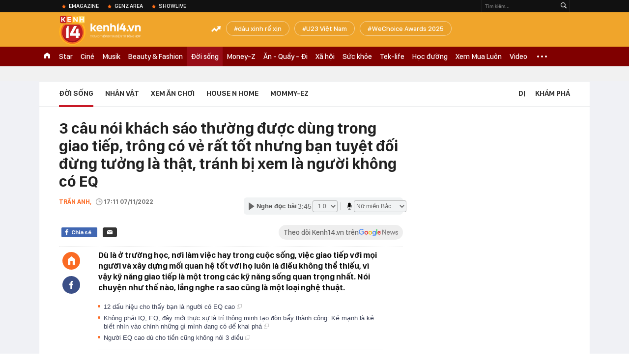

--- FILE ---
content_type: text/html; charset=utf-8
request_url: https://kenh14.vn/ajax-loadmore-bottom-detail/2154.chn
body_size: 8641
content:
<div class="clearfix nbdetail">
    <div class="kds-hot-daily clearfix" id="ulTinNoiBat_v2" data-marked-zoneid="k14_detail_tin_noi_bat">
        <h3 class="kds-title mt-40">Tin nổi bật kenh 14</h3>
        <div class="knd-wrapperv2 clearfix mt-20">
            <div id="k14_detail_tinnoibat_per"></div>
        </div>
        <div style="position: absolute; top: 0; right: -343px; z-index: 2">
            <div class="adk14-sticky-right">
                <div id="admzone35871"></div>
    <script>
        if (pageSettings.allow3rd) {
            'undefined' == typeof admicroAD.show ? admicroAD.unit.push(function () { admicroAD.show('admzone35871') }) : admicroAD.show('admzone35871');
        }
    </script>

            </div>
            <div class="ads-sponsor type-2 adm-hidden">
                <div id="admsection7"></div>
            </div>
        </div>
    </div>
    <div class="clearfix">
        <!-- Begin .kds-new-stream-wrapper -->
        <div class="knswli k14-videoUpdate">
    <div class="k14-videoUpdate-wrapper horizonVid">
        <div class="videoUpdate-left">
            <div class="content-video">
                <div class="iframe-wraper knswlic-welax">
                    <div class="VCSortableInPreviewMode" type="VideoStream" embed-type="4"
                         data-item-id="377005"
                         data-vid="kenh14cdn.com/203336854389633024/2026/1/23/nho-co-tren-ruong-nong-dan-ta-hoa-phat-hien-hom-vang-75-ty-quyet-dinh-bat-ngo-phia-sau--vtc-news-1769145911251377042323.mp4"
                         data-info="c7447a9d84c66c6db516b15a2cd4c17a" data-location=""
                         data-ads="true" data-displaymode="1"
                         data-thumb="https://kenh14cdn.com/thumb_w/560/.v-thumb/203336854389633024/2026/1/23/nho-co-tren-ruong-nong-dan-ta-hoa-phat-hien-hom-vang-75-ty-quyet-dinh-bat-ngo-phia-sau--vtc-news-1769145911251377042323.mp4.jpg"
                         data-contentid="" data-share=""
                         data-namespace="kenh14" data-width="660px" data-height="370px">
                    </div>
                </div>
            </div>
        </div>
        <div class="videoUpdate-right knswlic-welax">
            <div class="vr-content_info">
                <div class="info-heading">
















                    <div class="ih-time" title="2026-01-23T12:25:00"
                         data-second="2026-01-23T12:25:00"></div>
                </div>
                <div class="info-content">
                    <div class="ic-top">
                        <a href="https://video.kenh14.vn/dang-nho-co-nong-dan-trung-quoc-phat-hien-kho-bau-75-ty-dong-377005.chn" title="Đang nhổ cỏ, nông dân Trung Quốc phát hiện kho báu 75 tỷ đồng" target="_blank"
                           class="ict-title">Đang nhổ cỏ, nông dân Trung Quốc phát hiện kho báu 75 tỷ đồng</a>
                        <span class="knswli-view">
                                        <svg width="17" height="10" viewBox="0 0 17 10" fill="none"
                                             xmlns="http://www.w3.org/2000/svg">
                                            <path
                                                d="M8.5 0C3.74881 0 0 4.99968 0 4.99968C0 4.99968 3.74881 10 8.5 10C12.133 10 17 4.99968 17 4.99968C17 4.99968 12.133 0 8.5 0ZM8.5 8.11459C6.83148 8.11459 5.47337 6.71722 5.47337 4.99968C5.47337 3.28213 6.83148 1.88411 8.5 1.88411C10.1685 1.88411 11.5266 3.28213 11.5266 4.99968C11.5266 6.71722 10.1685 8.11459 8.5 8.11459ZM8.5 3.18102C8.26522 3.17646 8.03192 3.22012 7.81372 3.30945C7.59553 3.39878 7.39682 3.53199 7.22922 3.70129C7.06162 3.87059 6.92849 4.07258 6.8376 4.29546C6.74672 4.51834 6.69991 4.75763 6.69991 4.99935C6.69991 5.24107 6.74672 5.48036 6.8376 5.70324C6.92849 5.92612 7.06162 6.12812 7.22922 6.29741C7.39682 6.46671 7.59553 6.59992 7.81372 6.68925C8.03192 6.77858 8.26522 6.82224 8.5 6.81768C8.96271 6.80869 9.40352 6.61316 9.72766 6.27314C10.0518 5.93311 10.2334 5.47574 10.2334 4.99935C10.2334 4.52296 10.0518 4.06559 9.72766 3.72557C9.40352 3.38554 8.96271 3.19002 8.5 3.18102Z"
                                                fill="#888888"/>
                                        </svg>
                                        <label class="need-get-view" data-key="c7447a9d84c66c6db516b15a2cd4c17a"
                                               rel="kenh14cdn.com/203336854389633024/2026/1/23/nho-co-tren-ruong-nong-dan-ta-hoa-phat-hien-hom-vang-75-ty-quyet-dinh-bat-ngo-phia-sau--vtc-news-1769145911251377042323.mp4">0</label></span>
                        <div class="ict-des">
                            <p class="ictd-txt">
                                <a href="https://video.kenh14.vnhttps://video.kenh14.vn/video-news.chn" target="_blank"
                                   class="ictd-link"
                                   title="Video News">
                                    Video News
                                </a>
                                · Đang làm cỏ, người đàn ông tại tỉnh Sơn Tây, Trung Quốc bất ngờ đào được kho hòm vàng trị giá 75 tỷ đồng và hành động sau đó khiến ai cũng bất ngờ.
                            </p>
                        </div>
                    </div>

                                        <div class="ic-bottom">
                        <span class="read-more">Xem thêm</span>
                        <a href="https://video.kenh14.vn/khong-phai-xe-gia-re-xe-cu-tien-ty-moi-la-ngoi-sao-nam-2025-377044.chn" target="_blank" class="related-news" title="Không phải xe giá rẻ, xe cũ tiền tỷ mới là ‘ngôi sao’ năm 2025
">
                            <span class="rn-thumb">
                                <i>
                                    <img loading="lazy" src="https://kenh14cdn.com/zoom/80_100/203336854389633024/2026/1/24/10958-1769258331428838475656.jpg" alt="Không phải xe giá rẻ, xe cũ tiền tỷ mới là ‘ngôi sao’ năm 2025
">
                                </i>
                                <span class="play-icn">
                                    <svg width="30" height="30" viewBox="0 0 30 30" fill="none" xmlns="http://www.w3.org/2000/svg">
                                        <path d="M15 30C6.71652 30 0 23.2835 0 15C0 6.71652 6.71652 0 15 0C23.2835 0 30 6.71652 30 15C30 23.2835 23.2835 30 15 30ZM19.8248 14.769L12.5123 9.44866C12.4722 9.41986 12.4249 9.40265 12.3757 9.39896C12.3265 9.39526 12.2772 9.4052 12.2332 9.42769C12.1893 9.45018 12.1524 9.48435 12.1266 9.52645C12.1008 9.56854 12.0871 9.61693 12.0871 9.6663V20.3002C12.0869 20.3497 12.1004 20.3982 12.1262 20.4405C12.1519 20.4827 12.1888 20.517 12.2329 20.5395C12.2769 20.5621 12.3263 20.572 12.3756 20.5682C12.425 20.5643 12.4722 20.5469 12.5123 20.5179L19.8248 15.2009C19.8593 15.1765 19.8875 15.1441 19.907 15.1065C19.9264 15.0689 19.9366 15.0272 19.9366 14.9849C19.9366 14.9426 19.9264 14.9009 19.907 14.8633C19.8875 14.8258 19.8593 14.7934 19.8248 14.769Z" fill="white" />
                                    </svg>
                                </span>
                            </span>
                            <span class="rn-info">Không phải xe giá rẻ, xe cũ tiền tỷ mới là ‘ngôi sao’ năm 2025
</span>
                        </a>
                    </div>
                                    </div>
            </div>
        </div>
    </div>
</div>
<script>
    (runinit = window.runinit || []).push(function () {
        $('.k14-videoUpdate .k14-videoUpdate-wrapper .videoUpdate-right .vr-content_info .info-content .ic-top .ict-des .ictd-txt').trimLine(4);
        $('.k14-videoUpdate .k14-videoUpdate-wrapper .videoUpdate-right .vr-content_info .info-heading .ih-time').timeago();
    });
</script>
        <div class="kds-new-stream-wrapper listpopup">
            <div class="kds-title mb-0">Đọc thêm</div>
            <div id="aiservice-readmore" data-callback="callbackInitDetail"></div>
            <div class="knswli dark dbl clearfix" id="liDungBoLo" data-cd-key="highestviewnews:zoneid2154hour48">
    <div class="knswli-object-wrapper " data-marked-zoneid ="k14_dung_bo_lo">
        <h3 class="knswli-object-title"><span class="sprite icon"></span> Đừng bỏ lỡ</h3>
        <div class="knswli-object-content" id="dbl">
            <div class="knswli-object-list swiper-wrapper">
                                                            <div class="koli swiper-slide">
                            <a href="/bieu-cam-soc-cua-co-dong-vien-han-quoc-khi-nhin-cao-van-binh-can-pha-bong-len-thang-hot-search-215260124083034039.chn" class="koli-ava show-popup visit-popup knswa_border inited-timeline-popup" newsid="215260124083034039"
                               newstype="0" title="Biểu cảm SỐC của cổ động viên Hàn Quốc khi nhìn Cao Văn Bình cản phá bóng lên thẳng hot search" data-box="no-react" data-popup-url="/bieu-cam-soc-cua-co-dong-vien-han-quoc-khi-nhin-cao-van-binh-can-pha-bong-len-thang-hot-search-215260124083034039.chn">
                                <img loading="lazy" width="100%" height="100%" src="https://kenh14cdn.com/zoom/260_161/203336854389633024/2026/1/24/thumb-photo2026-01-2409-05-04-17692204295331185795045-17692204312221485205656-107-241-664-1132-crop-17692204474161291043530.jpg" alt="Biểu cảm SỐC của cổ động viên Hàn Quốc khi nhìn Cao Văn Bình cản phá bóng lên thẳng hot search" srcset="https://kenh14cdn.com/zoom/260_161/203336854389633024/2026/1/24/thumb-photo2026-01-2409-05-04-17692204295331185795045-17692204312221485205656-107-241-664-1132-crop-17692204474161291043530.jpg 1x,https://kenh14cdn.com/zoom/520_322/203336854389633024/2026/1/24/thumb-photo2026-01-2409-05-04-17692204295331185795045-17692204312221485205656-107-241-664-1132-crop-17692204474161291043530.jpg 2x">
                                </a>
                            <h4 class="koli-title">
                                <a href="/bieu-cam-soc-cua-co-dong-vien-han-quoc-khi-nhin-cao-van-binh-can-pha-bong-len-thang-hot-search-215260124083034039.chn" title="Biểu cảm SỐC của cổ động viên Hàn Quốc khi nhìn Cao Văn Bình cản phá bóng lên thẳng hot search" data-popup-url="/bieu-cam-soc-cua-co-dong-vien-han-quoc-khi-nhin-cao-van-binh-can-pha-bong-len-thang-hot-search-215260124083034039.chn" class="show-popup visit-popup">
                                    Biểu cảm SỐC của cổ động viên Hàn Quốc khi nhìn Cao Văn Bình cản phá bóng lên thẳng hot search
                                </a>
                            </h4>
                        </div>
                                            <div class="koli swiper-slide">
                            <a href="/ban-gai-nong-bong-cua-quoc-viet-cau-thu-sut-tung-luoi-han-quoc-215260123232314025.chn" class="koli-ava show-popup visit-popup knswa_border inited-timeline-popup" newsid="215260123232314025"
                               newstype="0" title="Bạn gái nóng bỏng của Quốc Việt - cầu thủ sút tung lưới Hàn Quốc" data-box="no-react" data-popup-url="/ban-gai-nong-bong-cua-quoc-viet-cau-thu-sut-tung-luoi-han-quoc-215260123232314025.chn">
                                <img loading="lazy" width="100%" height="100%" src="https://kenh14cdn.com/zoom/260_161/203336854389633024/2026/1/23/ipiccyimage-64-17691853377181332367543.jpg" alt="Bạn gái nóng bỏng của Quốc Việt - cầu thủ sút tung lưới Hàn Quốc" srcset="https://kenh14cdn.com/zoom/260_161/203336854389633024/2026/1/23/ipiccyimage-64-17691853377181332367543.jpg 1x,https://kenh14cdn.com/zoom/520_322/203336854389633024/2026/1/23/ipiccyimage-64-17691853377181332367543.jpg 2x">
                                </a>
                            <h4 class="koli-title">
                                <a href="/ban-gai-nong-bong-cua-quoc-viet-cau-thu-sut-tung-luoi-han-quoc-215260123232314025.chn" title="Bạn gái nóng bỏng của Quốc Việt - cầu thủ sút tung lưới Hàn Quốc" data-popup-url="/ban-gai-nong-bong-cua-quoc-viet-cau-thu-sut-tung-luoi-han-quoc-215260123232314025.chn" class="show-popup visit-popup">
                                    Bạn gái nóng bỏng của Quốc Việt - cầu thủ sút tung lưới Hàn Quốc
                                </a>
                            </h4>
                        </div>
                                            <div class="koli swiper-slide">
                            <a href="/danh-tinh-nu-co-dong-vien-viet-nam-giong-thieu-bao-tram-gay-sot-215260124131213667.chn" class="koli-ava show-popup visit-popup knswa_border inited-timeline-popup" newsid="215260124131213667"
                               newstype="0" title="Danh tính nữ cổ động viên Việt Nam giống Thiều Bảo Trâm gây sốt" data-box="no-react" data-popup-url="/danh-tinh-nu-co-dong-vien-viet-nam-giong-thieu-bao-tram-gay-sot-215260124131213667.chn">
                                <video autoplay="true" muted loop playsinline
               class="lozad-video"
               poster="https://kenh14cdn.com/zoom/260_161/203336854389633024/2026/1/24/snaptikvnwv7f6-ezgifcom-crop-17692309015841941289529-0-0-360-576-crop-17692310341411597083807-1769234983867738993732.gif.png" alt="Danh tính nữ cổ động viên Việt Nam giống Thiều Bảo Trâm gây sốt"
               data-src="https://kenh14cdn.com/203336854389633024/2026/1/24/snaptikvnwv7f6-ezgifcom-crop-17692309015841941289529-0-0-360-576-crop-17692310341411597083807-1769234983867738993732.gif.mp4"
               type="video/mp4">
        </video>
                                </a>
                            <h4 class="koli-title">
                                <a href="/danh-tinh-nu-co-dong-vien-viet-nam-giong-thieu-bao-tram-gay-sot-215260124131213667.chn" title="Danh tính nữ cổ động viên Việt Nam giống Thiều Bảo Trâm gây sốt" data-popup-url="/danh-tinh-nu-co-dong-vien-viet-nam-giong-thieu-bao-tram-gay-sot-215260124131213667.chn" class="show-popup visit-popup">
                                    Danh tính nữ cổ động viên Việt Nam giống Thiều Bảo Trâm gây sốt
                                </a>
                            </h4>
                        </div>
                                            <div class="koli swiper-slide">
                            <a href="/4-con-giap-cang-ve-cuoi-thang-1-cang-giau-dau-tu-dau-thang-do-tai-san-rong-tang-vun-vut-su-nghiep-len-huong-21526012316023785.chn" class="koli-ava show-popup visit-popup knswa_border inited-timeline-popup" newsid="21526012316023785"
                               newstype="0" title="4 con giáp càng về cuối tháng 1 càng giàu: Đầu tư đâu thắng đó, tài sản ròng tăng vùn vụt, sự nghiệp lên hương" data-box="no-react" data-popup-url="/4-con-giap-cang-ve-cuoi-thang-1-cang-giau-dau-tu-dau-thang-do-tai-san-rong-tang-vun-vut-su-nghiep-len-huong-21526012316023785.chn">
                                <img loading="lazy" width="100%" height="100%" src="https://kenh14cdn.com/zoom/260_161/203336854389633024/2026/1/23/acqasdfcvda-17691532170971923114668-29-0-669-1024-crop-1769153225351570509657-17691588680372003315067.png" alt="4 con giáp càng về cuối tháng 1 càng giàu: Đầu tư đâu thắng đó, tài sản ròng tăng vùn vụt, sự nghiệp lên hương" srcset="https://kenh14cdn.com/zoom/260_161/203336854389633024/2026/1/23/acqasdfcvda-17691532170971923114668-29-0-669-1024-crop-1769153225351570509657-17691588680372003315067.png 1x,https://kenh14cdn.com/zoom/520_322/203336854389633024/2026/1/23/acqasdfcvda-17691532170971923114668-29-0-669-1024-crop-1769153225351570509657-17691588680372003315067.png 2x">
                                </a>
                            <h4 class="koli-title">
                                <a href="/4-con-giap-cang-ve-cuoi-thang-1-cang-giau-dau-tu-dau-thang-do-tai-san-rong-tang-vun-vut-su-nghiep-len-huong-21526012316023785.chn" title="4 con giáp càng về cuối tháng 1 càng giàu: Đầu tư đâu thắng đó, tài sản ròng tăng vùn vụt, sự nghiệp lên hương" data-popup-url="/4-con-giap-cang-ve-cuoi-thang-1-cang-giau-dau-tu-dau-thang-do-tai-san-rong-tang-vun-vut-su-nghiep-len-huong-21526012316023785.chn" class="show-popup visit-popup">
                                    4 con giáp càng về cuối tháng 1 càng giàu: Đầu tư đâu thắng đó, tài sản ròng tăng vùn vụt, sự nghiệp lên hương
                                </a>
                            </h4>
                        </div>
                                            <div class="koli swiper-slide">
                            <a href="/viet-nam-co-tien-canh-ngoi-chua-rong-1000-ha-tren-nui-chin-khuc-noi-con-trai-ty-phu-pham-nhat-vuong-lam-le-hang-thuan-215260123143745755.chn" class="koli-ava show-popup visit-popup knswa_border inited-timeline-popup" newsid="215260123143745755"
                               newstype="0" title="Việt Nam có tiên cảnh: Ngôi chùa rộng 1.000 ha trên núi Chín Khúc - nơi con trai tỷ phú Phạm Nhật Vượng làm lễ Hằng thuận" data-box="no-react" data-popup-url="/viet-nam-co-tien-canh-ngoi-chua-rong-1000-ha-tren-nui-chin-khuc-noi-con-trai-ty-phu-pham-nhat-vuong-lam-le-hang-thuan-215260123143745755.chn">
                                <img loading="lazy" width="100%" height="100%" src="https://kenh14cdn.com/zoom/260_161/203336854389633024/2026/1/23/67a9fd72-bd70-4b40-9810-e52183040939-17691537168752009882116.png" alt="Việt Nam có tiên cảnh: Ngôi chùa rộng 1.000 ha trên núi Chín Khúc - nơi con trai tỷ phú Phạm Nhật Vượng làm lễ Hằng thuận" srcset="https://kenh14cdn.com/zoom/260_161/203336854389633024/2026/1/23/67a9fd72-bd70-4b40-9810-e52183040939-17691537168752009882116.png 1x,https://kenh14cdn.com/zoom/520_322/203336854389633024/2026/1/23/67a9fd72-bd70-4b40-9810-e52183040939-17691537168752009882116.png 2x">
                                </a>
                            <h4 class="koli-title">
                                <a href="/viet-nam-co-tien-canh-ngoi-chua-rong-1000-ha-tren-nui-chin-khuc-noi-con-trai-ty-phu-pham-nhat-vuong-lam-le-hang-thuan-215260123143745755.chn" title="Việt Nam có tiên cảnh: Ngôi chùa rộng 1.000 ha trên núi Chín Khúc - nơi con trai tỷ phú Phạm Nhật Vượng làm lễ Hằng thuận" data-popup-url="/viet-nam-co-tien-canh-ngoi-chua-rong-1000-ha-tren-nui-chin-khuc-noi-con-trai-ty-phu-pham-nhat-vuong-lam-le-hang-thuan-215260123143745755.chn" class="show-popup visit-popup">
                                    Việt Nam có tiên cảnh: Ngôi chùa rộng 1.000 ha trên núi Chín Khúc - nơi con trai tỷ phú Phạm Nhật Vượng làm lễ Hằng thuận
                                </a>
                            </h4>
                        </div>
                                            <div class="koli swiper-slide">
                            <a href="/huyen-204-lam-ro-danh-tinh-co-gai-danh-pickleball-voi-duy-nho-215260123152116473.chn" class="koli-ava show-popup visit-popup knswa_border inited-timeline-popup" newsid="215260123152116473"
                               newstype="0" title="Huyền 204 làm rõ danh tính cô gái đánh pickleball với Duy Nhỏ" data-box="no-react" data-popup-url="/huyen-204-lam-ro-danh-tinh-co-gai-danh-pickleball-voi-duy-nho-215260123152116473.chn">
                                <img loading="lazy" width="100%" height="100%" src="https://kenh14cdn.com/zoom/260_161/203336854389633024/2026/1/23/00-17691563977661279947436.jpg" alt="Huyền 204 làm rõ danh tính cô gái đánh pickleball với Duy Nhỏ" srcset="https://kenh14cdn.com/zoom/260_161/203336854389633024/2026/1/23/00-17691563977661279947436.jpg 1x,https://kenh14cdn.com/zoom/520_322/203336854389633024/2026/1/23/00-17691563977661279947436.jpg 2x">
                                </a>
                            <h4 class="koli-title">
                                <a href="/huyen-204-lam-ro-danh-tinh-co-gai-danh-pickleball-voi-duy-nho-215260123152116473.chn" title="Huyền 204 làm rõ danh tính cô gái đánh pickleball với Duy Nhỏ" data-popup-url="/huyen-204-lam-ro-danh-tinh-co-gai-danh-pickleball-voi-duy-nho-215260123152116473.chn" class="show-popup visit-popup">
                                    Huyền 204 làm rõ danh tính cô gái đánh pickleball với Duy Nhỏ
                                </a>
                            </h4>
                        </div>
                                            <div class="koli swiper-slide">
                            <a href="/thu-mon-cao-van-binh-tu-tien-dao-khet-tieng-khap-lang-tren-xom-duoi-den-nguoi-gac-den-u23-viet-nam-215260124103945744.chn" class="koli-ava show-popup visit-popup knswa_border inited-timeline-popup" newsid="215260124103945744"
                               newstype="0" title="Thủ môn Cao Văn Bình: Từ &quot;tiền đạo khét tiếng khắp làng trên xóm dưới&quot; đến &quot;người gác đền&quot; U23 Việt Nam" data-box="no-react" data-popup-url="/thu-mon-cao-van-binh-tu-tien-dao-khet-tieng-khap-lang-tren-xom-duoi-den-nguoi-gac-den-u23-viet-nam-215260124103945744.chn">
                                <img loading="lazy" width="100%" height="100%" src="https://kenh14cdn.com/zoom/260_161/203336854389633024/2026/1/24/avatar1769225870169-17692258707881532607707.png" alt="Thủ môn Cao Văn Bình: Từ &quot;tiền đạo khét tiếng khắp làng trên xóm dưới&quot; đến &quot;người gác đền&quot; U23 Việt Nam" srcset="https://kenh14cdn.com/zoom/260_161/203336854389633024/2026/1/24/avatar1769225870169-17692258707881532607707.png 1x,https://kenh14cdn.com/zoom/520_322/203336854389633024/2026/1/24/avatar1769225870169-17692258707881532607707.png 2x">
                                </a>
                            <h4 class="koli-title">
                                <a href="/thu-mon-cao-van-binh-tu-tien-dao-khet-tieng-khap-lang-tren-xom-duoi-den-nguoi-gac-den-u23-viet-nam-215260124103945744.chn" title="Thủ môn Cao Văn Bình: Từ &quot;tiền đạo khét tiếng khắp làng trên xóm dưới&quot; đến &quot;người gác đền&quot; U23 Việt Nam" data-popup-url="/thu-mon-cao-van-binh-tu-tien-dao-khet-tieng-khap-lang-tren-xom-duoi-den-nguoi-gac-den-u23-viet-nam-215260124103945744.chn" class="show-popup visit-popup">
                                    Thủ môn Cao Văn Bình: Từ &quot;tiền đạo khét tiếng khắp làng trên xóm dưới&quot; đến &quot;người gác đền&quot; U23 Việt Nam
                                </a>
                            </h4>
                        </div>
                                            <div class="koli swiper-slide">
                            <a href="/chan-dung-thu-mon-cao-van-binh-nguoi-giup-u23-viet-nam-thang-han-quoc-theo-kich-ban-nghet-tho-215260124012732289.chn" class="koli-ava show-popup visit-popup knswa_border inited-timeline-popup" newsid="215260124012732289"
                               newstype="0" title="Chân dung thủ môn Cao Văn Bình - người giúp U23 Việt Nam thắng Hàn Quốc theo kịch bản nghẹt thở" data-box="no-react" data-popup-url="/chan-dung-thu-mon-cao-van-binh-nguoi-giup-u23-viet-nam-thang-han-quoc-theo-kich-ban-nghet-tho-215260124012732289.chn">
                                <img loading="lazy" width="100%" height="100%" src="https://kenh14cdn.com/zoom/260_161/203336854389633024/2026/1/23/photo2026-01-2401-09-35-011439-1769192790614-1769192790746954551186-0-0-720-1152-crop-1769193527168174249807.jpg" alt="Chân dung thủ môn Cao Văn Bình - người giúp U23 Việt Nam thắng Hàn Quốc theo kịch bản nghẹt thở" srcset="https://kenh14cdn.com/zoom/260_161/203336854389633024/2026/1/23/photo2026-01-2401-09-35-011439-1769192790614-1769192790746954551186-0-0-720-1152-crop-1769193527168174249807.jpg 1x,https://kenh14cdn.com/zoom/520_322/203336854389633024/2026/1/23/photo2026-01-2401-09-35-011439-1769192790614-1769192790746954551186-0-0-720-1152-crop-1769193527168174249807.jpg 2x">
                                </a>
                            <h4 class="koli-title">
                                <a href="/chan-dung-thu-mon-cao-van-binh-nguoi-giup-u23-viet-nam-thang-han-quoc-theo-kich-ban-nghet-tho-215260124012732289.chn" title="Chân dung thủ môn Cao Văn Bình - người giúp U23 Việt Nam thắng Hàn Quốc theo kịch bản nghẹt thở" data-popup-url="/chan-dung-thu-mon-cao-van-binh-nguoi-giup-u23-viet-nam-thang-han-quoc-theo-kich-ban-nghet-tho-215260124012732289.chn" class="show-popup visit-popup">
                                    Chân dung thủ môn Cao Văn Bình - người giúp U23 Việt Nam thắng Hàn Quốc theo kịch bản nghẹt thở
                                </a>
                            </h4>
                        </div>
                                            <div class="koli swiper-slide">
                            <a href="/chi-24-ty-mua-vang-sau-15-nam-co-63-ty-dong-nguoi-dan-ong-thua-nhan-toi-lai-dam-159-nhung-bat-an-mat-an-mat-ngu-215260123231648935.chn" class="koli-ava show-popup visit-popup knswa_border inited-timeline-popup" newsid="215260123231648935"
                               newstype="0" title="Chi 2,4 tỷ mua vàng, sau 15 năm có 6,3 tỷ đồng, người đàn ông thừa nhận: “Tôi lãi đậm 159% nhưng bất an, mất ăn mất ngủ”" data-box="no-react" data-popup-url="/chi-24-ty-mua-vang-sau-15-nam-co-63-ty-dong-nguoi-dan-ong-thua-nhan-toi-lai-dam-159-nhung-bat-an-mat-an-mat-ngu-215260123231648935.chn">
                                <img loading="lazy" width="100%" height="100%" src="https://kenh14cdn.com/zoom/260_161/203336854389633024/2026/1/23/avatar1769184908054-17691849083301806471726-0-44-419-714-crop-1769184946302404003273.jpg" alt="Chi 2,4 tỷ mua vàng, sau 15 năm có 6,3 tỷ đồng, người đàn ông thừa nhận: “Tôi lãi đậm 159% nhưng bất an, mất ăn mất ngủ”" srcset="https://kenh14cdn.com/zoom/260_161/203336854389633024/2026/1/23/avatar1769184908054-17691849083301806471726-0-44-419-714-crop-1769184946302404003273.jpg 1x,https://kenh14cdn.com/zoom/520_322/203336854389633024/2026/1/23/avatar1769184908054-17691849083301806471726-0-44-419-714-crop-1769184946302404003273.jpg 2x">
                                </a>
                            <h4 class="koli-title">
                                <a href="/chi-24-ty-mua-vang-sau-15-nam-co-63-ty-dong-nguoi-dan-ong-thua-nhan-toi-lai-dam-159-nhung-bat-an-mat-an-mat-ngu-215260123231648935.chn" title="Chi 2,4 tỷ mua vàng, sau 15 năm có 6,3 tỷ đồng, người đàn ông thừa nhận: “Tôi lãi đậm 159% nhưng bất an, mất ăn mất ngủ”" data-popup-url="/chi-24-ty-mua-vang-sau-15-nam-co-63-ty-dong-nguoi-dan-ong-thua-nhan-toi-lai-dam-159-nhung-bat-an-mat-an-mat-ngu-215260123231648935.chn" class="show-popup visit-popup">
                                    Chi 2,4 tỷ mua vàng, sau 15 năm có 6,3 tỷ đồng, người đàn ông thừa nhận: “Tôi lãi đậm 159% nhưng bất an, mất ăn mất ngủ”
                                </a>
                            </h4>
                        </div>
                                            <div class="koli swiper-slide">
                            <a href="/buoc-sang-binh-ngo-2026-3-con-giap-nay-het-kho-1-con-giap-can-trong-keo-no-nan-quan-than-215260119143627442.chn" class="koli-ava show-popup visit-popup knswa_border inited-timeline-popup" newsid="215260119143627442"
                               newstype="0" title="Bước sang Bính Ngọ 2026, 3 con giáp này hết khổ, 1 con giáp cẩn trọng kẻo nợ nần quấn thân" data-box="no-react" data-popup-url="/buoc-sang-binh-ngo-2026-3-con-giap-nay-het-kho-1-con-giap-can-trong-keo-no-nan-quan-than-215260119143627442.chn">
                                <img loading="lazy" width="100%" height="100%" src="https://kenh14cdn.com/zoom/260_161/203336854389633024/2026/1/19/thang-12-am-lich-thang-chap-12-con-giap-2-17688031605581131531563-1768808110384-1768808110721166720804-246-0-886-1024-crop-1768808142902298561211.jpeg" alt="Bước sang Bính Ngọ 2026, 3 con giáp này hết khổ, 1 con giáp cẩn trọng kẻo nợ nần quấn thân" srcset="https://kenh14cdn.com/zoom/260_161/203336854389633024/2026/1/19/thang-12-am-lich-thang-chap-12-con-giap-2-17688031605581131531563-1768808110384-1768808110721166720804-246-0-886-1024-crop-1768808142902298561211.jpeg 1x,https://kenh14cdn.com/zoom/520_322/203336854389633024/2026/1/19/thang-12-am-lich-thang-chap-12-con-giap-2-17688031605581131531563-1768808110384-1768808110721166720804-246-0-886-1024-crop-1768808142902298561211.jpeg 2x">
                                </a>
                            <h4 class="koli-title">
                                <a href="/buoc-sang-binh-ngo-2026-3-con-giap-nay-het-kho-1-con-giap-can-trong-keo-no-nan-quan-than-215260119143627442.chn" title="Bước sang Bính Ngọ 2026, 3 con giáp này hết khổ, 1 con giáp cẩn trọng kẻo nợ nần quấn thân" data-popup-url="/buoc-sang-binh-ngo-2026-3-con-giap-nay-het-kho-1-con-giap-can-trong-keo-no-nan-quan-than-215260119143627442.chn" class="show-popup visit-popup">
                                    Bước sang Bính Ngọ 2026, 3 con giáp này hết khổ, 1 con giáp cẩn trọng kẻo nợ nần quấn thân
                                </a>
                            </h4>
                        </div>
                                                </div>
            <div class="swiper-pagination"></div>
            <div class="swiper-button-next"></div>
            <div class="swiper-button-prev"></div>
        </div>

    </div>
</div>
            <div class="knswli dark video clearfix" id="liVideo1" data-marked-zoneid="k14_category_video">
    <div class="knswli-object-wrapper-2">
        <div class="w1040 knswli-video-wrapper clearfix" style="width:100% !important">
            <div id="adm_list_player_box" style="">
            </div>

        </div>
    </div>

    <div style="position: absolute;top: 170px;right: -340px;display: block;">
        <div id="admzone35896"></div>
        <script>admicroAD.unit.push(function () {
                admicroAD.show('admzone35896')
            });  </script>
    </div>
</div>
            <li class='knswli light trend clearfix' id='liNewsMostView' data-marked-zoneid='k14_detail_dang_duoc_quan_tam'
        data-cd-key="highestviewnews:zoneid0hour24">
        <div class='knswli-object-wrapper swiper-container'>
            <h3 class='knswli-object-title'>
                <span class='sprite icon'></span>
                Đang được quan tâm
            </h3>
            <div class='knswli-object-content'>
                <ul class='knswli-object-list swiper-wrapper'>
                                            <li class='koli swiper-slide'>
                            <a data-popup-url="/22h00-hom-nay-u23-nhat-ban-vs-u23-trung-quoc-tranh-chuc-vo-dich-u23-chau-a-215260124205452785.chn"
                               data-box="no-react"
                               href='/22h00-hom-nay-u23-nhat-ban-vs-u23-trung-quoc-tranh-chuc-vo-dich-u23-chau-a-215260124205452785.chn'
                               class='koli-ava show-popup visit-popup knswa_border'
                               newsid='215260124205452785'
                               title='U23 Nhật Bản thắng &quot;out trình&quot; 4-0 U23 Trung Quốc, đăng quang ngôi vô địch U23 châu Á 2026'>
                                <img loading='lazy'
                                     src='https://kenh14cdn.com/zoom/260_163/203336854389633024/2026/1/24/u23-nhat-ban-x-23215955-17692727604831879883266-0-0-421-674-crop-1769272764240570889760.jpg'
                                     alt='U23 Nhật Bản thắng &quot;out trình&quot; 4-0 U23 Trung Quốc, đăng quang ngôi vô địch U23 châu Á 2026'>









                            </a>
                            <h4 class='koli-title'>
                                <a class="show-popup visit-popup"
                                   data-popup-url="/22h00-hom-nay-u23-nhat-ban-vs-u23-trung-quoc-tranh-chuc-vo-dich-u23-chau-a-215260124205452785.chn"
                                   data-box="no-react"
                                   href='/22h00-hom-nay-u23-nhat-ban-vs-u23-trung-quoc-tranh-chuc-vo-dich-u23-chau-a-215260124205452785.chn'
                                   title='U23 Nhật Bản thắng &quot;out trình&quot; 4-0 U23 Trung Quốc, đăng quang ngôi vô địch U23 châu Á 2026'>
                                    U23 Nhật Bản thắng &quot;out trình&quot; 4-0 U23 Trung Quốc, đăng quang ngôi vô địch U23 châu Á 2026
                                </a>
                            </h4>
                        </li>
                                            <li class='koli swiper-slide'>
                            <a data-popup-url="/thuong-hieu-minh-u23-viet-nam-ngoi-xe-lan-ve-nuoc-bo-me-thuong-con-mat-rom-le-215260124221850251.chn"
                               data-box="no-react"
                               href='/thuong-hieu-minh-u23-viet-nam-ngoi-xe-lan-ve-nuoc-bo-me-thuong-con-mat-rom-le-215260124221850251.chn'
                               class='koli-ava show-popup visit-popup knswa_border'
                               newsid='215260124221850251'
                               title='Thương Hiểu Minh U23 Việt Nam ngồi xe lăn về nước, bố mẹ thương con mắt rớm lệ'>
                                <img loading='lazy'
                                     src='https://kenh14cdn.com/zoom/260_163/203336854389633024/2026/1/24/dsc1600-copy-1-17692669544441500675352-1769267798627-1769267798898118731503-84-0-1334-2000-crop-17692678679241260543190.jpg'
                                     alt='Thương Hiểu Minh U23 Việt Nam ngồi xe lăn về nước, bố mẹ thương con mắt rớm lệ'>









                            </a>
                            <h4 class='koli-title'>
                                <a class="show-popup visit-popup"
                                   data-popup-url="/thuong-hieu-minh-u23-viet-nam-ngoi-xe-lan-ve-nuoc-bo-me-thuong-con-mat-rom-le-215260124221850251.chn"
                                   data-box="no-react"
                                   href='/thuong-hieu-minh-u23-viet-nam-ngoi-xe-lan-ve-nuoc-bo-me-thuong-con-mat-rom-le-215260124221850251.chn'
                                   title='Thương Hiểu Minh U23 Việt Nam ngồi xe lăn về nước, bố mẹ thương con mắt rớm lệ'>
                                    Thương Hiểu Minh U23 Việt Nam ngồi xe lăn về nước, bố mẹ thương con mắt rớm lệ
                                </a>
                            </h4>
                        </li>
                                            <li class='koli swiper-slide'>
                            <a data-popup-url="/u23-viet-nam-mang-hcd-chau-a-ve-nuoc-hieu-minh-phai-ngoi-xe-lan-215260124200256117.chn"
                               data-box="no-react"
                               href='/u23-viet-nam-mang-hcd-chau-a-ve-nuoc-hieu-minh-phai-ngoi-xe-lan-215260124200256117.chn'
                               class='koli-ava show-popup visit-popup knswa_border'
                               newsid='215260124200256117'
                               title='Chào đón những &quot;chiến binh&quot; U23 Việt Nam kiên cường mang huy chương đồng U23 châu Á về nước'>
                                <img loading='lazy'
                                     src='https://kenh14cdn.com/zoom/260_163/203336854389633024/2026/1/24/dsc1725-copy-17692654118972056398000-107-0-1707-2560-crop-17692654972361267292875.jpg'
                                     alt='Chào đón những &quot;chiến binh&quot; U23 Việt Nam kiên cường mang huy chương đồng U23 châu Á về nước'>









                            </a>
                            <h4 class='koli-title'>
                                <a class="show-popup visit-popup"
                                   data-popup-url="/u23-viet-nam-mang-hcd-chau-a-ve-nuoc-hieu-minh-phai-ngoi-xe-lan-215260124200256117.chn"
                                   data-box="no-react"
                                   href='/u23-viet-nam-mang-hcd-chau-a-ve-nuoc-hieu-minh-phai-ngoi-xe-lan-215260124200256117.chn'
                                   title='Chào đón những &quot;chiến binh&quot; U23 Việt Nam kiên cường mang huy chương đồng U23 châu Á về nước'>
                                    Chào đón những &quot;chiến binh&quot; U23 Việt Nam kiên cường mang huy chương đồng U23 châu Á về nước
                                </a>
                            </h4>
                        </li>
                                            <li class='koli swiper-slide'>
                            <a data-popup-url="/dinh-bac-hoi-hoa-minzy-dung-1-cau-khien-mang-xa-hoi-ran-ran-215260124155419986.chn"
                               data-box="no-react"
                               href='/dinh-bac-hoi-hoa-minzy-dung-1-cau-khien-mang-xa-hoi-ran-ran-215260124155419986.chn'
                               class='koli-ava show-popup visit-popup knswa_border'
                               newsid='215260124155419986'
                               title='Đình Bắc hỏi Hoà Minzy đúng 1 câu khiến mạng xã hội rần rần'>
                                <img loading='lazy'
                                     src='https://kenh14cdn.com/zoom/260_163/203336854389633024/2026/1/24/ava-11-17692446847961507158643.png'
                                     alt='Đình Bắc hỏi Hoà Minzy đúng 1 câu khiến mạng xã hội rần rần'>









                            </a>
                            <h4 class='koli-title'>
                                <a class="show-popup visit-popup"
                                   data-popup-url="/dinh-bac-hoi-hoa-minzy-dung-1-cau-khien-mang-xa-hoi-ran-ran-215260124155419986.chn"
                                   data-box="no-react"
                                   href='/dinh-bac-hoi-hoa-minzy-dung-1-cau-khien-mang-xa-hoi-ran-ran-215260124155419986.chn'
                                   title='Đình Bắc hỏi Hoà Minzy đúng 1 câu khiến mạng xã hội rần rần'>
                                    Đình Bắc hỏi Hoà Minzy đúng 1 câu khiến mạng xã hội rần rần
                                </a>
                            </h4>
                        </li>
                                            <li class='koli swiper-slide'>
                            <a data-popup-url="/canh-bao-nong-cong-an-thong-bao-den-nhung-ai-nhan-duoc-tin-nhan-zalo-sau-co-the-bi-rut-sach-tien-trong-tai-khoan-215260124153951581.chn"
                               data-box="no-react"
                               href='/canh-bao-nong-cong-an-thong-bao-den-nhung-ai-nhan-duoc-tin-nhan-zalo-sau-co-the-bi-rut-sach-tien-trong-tai-khoan-215260124153951581.chn'
                               class='koli-ava show-popup visit-popup knswa_border'
                               newsid='215260124153951581'
                               title='Cảnh báo nóng: Công an thông báo đến những ai nhận được tin nhắn Zalo sau có thể bị rút sạch tiền trong tài khoản'>
                                <img loading='lazy'
                                     src='https://kenh14cdn.com/zoom/260_163/203336854389633024/2026/1/24/avatar1769243932016-1769243932344524306738.jpg'
                                     alt='Cảnh báo nóng: Công an thông báo đến những ai nhận được tin nhắn Zalo sau có thể bị rút sạch tiền trong tài khoản'>









                            </a>
                            <h4 class='koli-title'>
                                <a class="show-popup visit-popup"
                                   data-popup-url="/canh-bao-nong-cong-an-thong-bao-den-nhung-ai-nhan-duoc-tin-nhan-zalo-sau-co-the-bi-rut-sach-tien-trong-tai-khoan-215260124153951581.chn"
                                   data-box="no-react"
                                   href='/canh-bao-nong-cong-an-thong-bao-den-nhung-ai-nhan-duoc-tin-nhan-zalo-sau-co-the-bi-rut-sach-tien-trong-tai-khoan-215260124153951581.chn'
                                   title='Cảnh báo nóng: Công an thông báo đến những ai nhận được tin nhắn Zalo sau có thể bị rút sạch tiền trong tài khoản'>
                                    Cảnh báo nóng: Công an thông báo đến những ai nhận được tin nhắn Zalo sau có thể bị rút sạch tiền trong tài khoản
                                </a>
                            </h4>
                        </li>
                                    </ul>
                <div class='swiper-pagination'></div>
                <!-- Add Arrows -->
                <div class='swiper-button-next'></div>
                <div class='swiper-button-prev'></div>
            </div>
        </div>
    </li>
        </div>

        <script type="text/javascript">
            //load tin noi bat per - Start
            (runinit = window.runinit || []).push(function () {
                loadJsAsync('https://js.aiservice.vn/rec/k14_detail_tinnoibat_per.js', callbackEr = function () {
                    new Image().src = 'https://formalhood.com/ev_anlz?dmn=' + encodeURIComponent(document.location.href) + '&bxid=643&iti=cbweb&elbl=k14_detail_tinnoibat_per.js&eval=404&ecat=monitorRecommend&eact=error&dmi=7&ui=' + cf_uidT + '&dg=' + getDguid();
                });
            });

            //load tin noi bat per - End

            if (!isLightHouse) {
                $('.welax').hide();
                (runinit = window.runinit || []).push(function () {
                    loadJsAsync('https://media1.admicro.vn/core/log_recommend.js', function () {
                    });
                    loadJsAsync('https://kenh14cdn.com/web_js/detail-stream-adm-05102022v1.min.js', function () {
                        InitTinNoiBat();
                        setTimeout(function (parameters) {
                            InitVideo(); //video
                        }, 2000);

                        InitDungBoLo();//dung bo lo
                        InitXemNhieuNhat(); //dang duoc quan tam
                        InitWeLax();
                        relatedNews.initTimelinePoppup('#ulTinNoiBat_v2');
                        relatedNews.initTimelinePoppup('#k14-detail-stream');
                    });

                    loadJsAsync('https://js.aiservice.vn/rec/kenh14-readmore.js');
                });
            }

            function callbackInitDetail() {
                console.log('callbackInitDetail');
                $('#aiservice-readmore #LoadNewsTimelineDetail .knswli').eq(14).after($('#liNewsMostView'));
                $('#aiservice-readmore #LoadNewsTimelineDetail .knswli').eq(10).before($('#liVideo1'));
                $('#aiservice-readmore #LoadNewsTimelineDetail .knswli').eq(5).before($('#liDungBoLo'));
            }

            $video_elements_in = $('.lozad-video');
            var videoObserver = lozad('.lozad-video', {
                threshold: 0.1,
                loaded: function (el) {
                }
            });
            videoObserver.observe();
        </script>
        <!-- End .kds-new-stream-wrapper -->
    </div>
</div>
<!--u: 25/01/2026 14:59:25 -->

--- FILE ---
content_type: text/html; charset=utf-8
request_url: https://kenh14.vn/ajax-trendingtag/2154.chn
body_size: 156
content:
<div data-cd-key="siteid215:objectembedbox:zoneid2154typeid1">
                    <li class="khwtht">
                <a href="/dau-xinh-re-xin.html" title="dâu xinh rể xịn">dâu xinh rể xịn</a>
            </li>
                    <li class="khwtht">
                <a href="/u23-viet-nam.html" title="U23 Việt Nam">U23 Việt Nam</a>
            </li>
                    <li class="khwtht">
                <a href="/wechoice-awards-2025.html" title="WeChoice Awards 2025">WeChoice Awards 2025</a>
            </li>
            </div>
